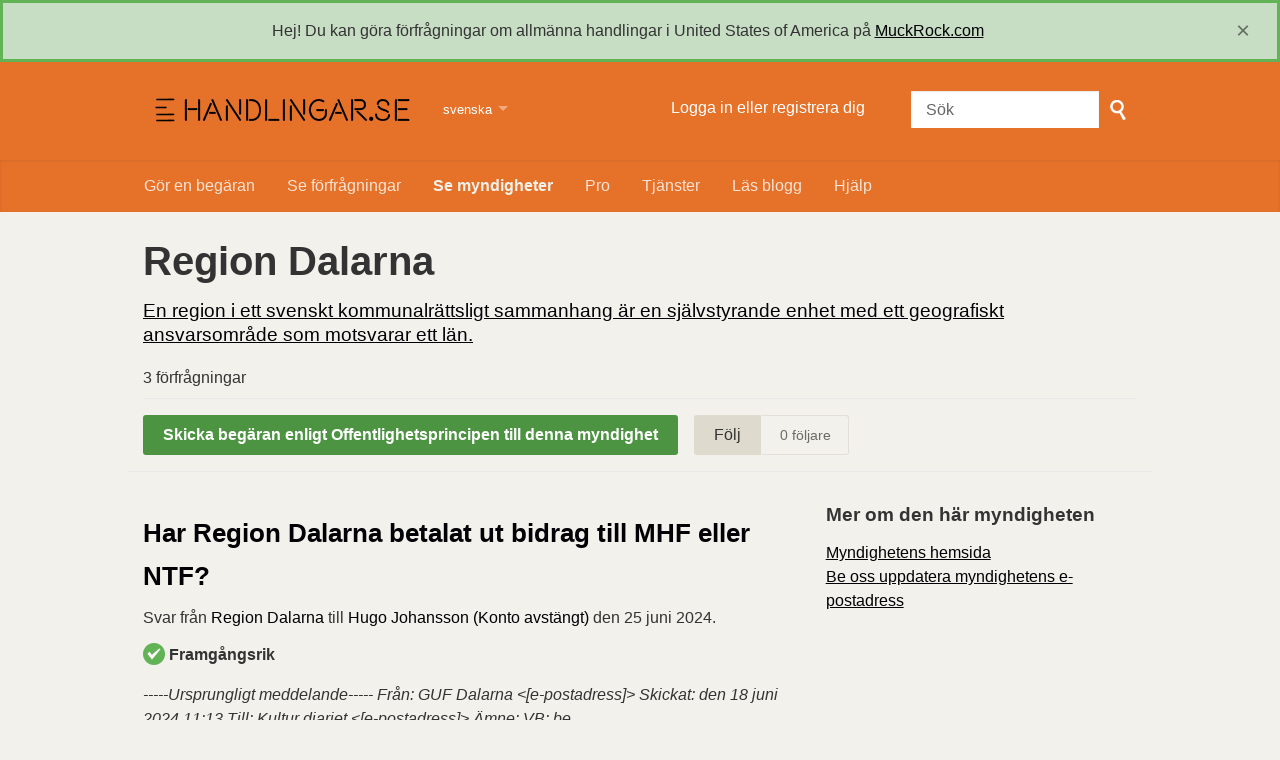

--- FILE ---
content_type: text/html; charset=utf-8
request_url: https://handlingar.se/body/region_dalarna
body_size: 13882
content:
<!DOCTYPE html>
<html lang="sv" class="no-js">
  <head>
    <meta charset="utf-8">
    <meta name="csrf-param" content="authenticity_token" />
<meta name="csrf-token" />

    <title>
        Region Dalarna - se och gör förfrågningar om allmänna handlingar - Handlingar.se
    </title>

    <link rel="icon" type="image/x-icon" href="/assets/favicon-3e06c6d6cb34168fb0342ef3186f733b2c7d1c44422d1136013ad3cca6c4694f.ico" />


      <!--[if LTE IE 7]>
<link rel="stylesheet" href="/assets/responsive/application-lte-ie7-de2cbd3375ff0e5eb4d62b58014f4a799c957c7f0c25a751d3ddb57e2178172c.css" title="Main" media="all" />
<![endif]-->

<!--[if IE 8]>
<link rel="stylesheet" href="/assets/responsive/application-ie8-ae057a5f71fc479dadf6c411de92a4e2455724da2a8e12fdb2d7a2ede990d903.css" title="Main" media="all" />
<![endif]-->

<!--[if IE 8]>
<link rel="stylesheet" href="/assets/responsive/application-ie8-ae057a5f71fc479dadf6c411de92a4e2455724da2a8e12fdb2d7a2ede990d903.css" title="Main" media="all" />
<![endif]-->

<!--[if GT IE 8]><!-->
<link rel="stylesheet" href="/assets/responsive/application-a70de9a3e417445769de8d2bf06b69f97f0d66f3d705df1d02b507f632e46b20.css" title="Main" media="all" />
<!--<![endif]-->

  <link rel="stylesheet" href="/assets/responsive/print-f382691f6b7273571ffb7f402fe142b58891fec1e115fe46abdd8e80a3c064cc.css" media="print" />
    <link rel="stylesheet" href="/assets/fancybox-a5c12e4fe6230199ac16f746cb2f80c53843516952d8ec51f19910c1d93c4ac6.css" />


        <link rel="alternate" type="application/atom+xml" title="Offentlighetsprincipen förfrågningar till 'Region Dalarna'" href="https://handlingar.se/feed/body/region_dalarna">
          <link rel="alternate" type="application/json" title="JSON version of Offentlighetsprincipen förfrågningar till 'Region Dalarna'" href="https://handlingar.se/feed/body/region_dalarna.json">
      <link rel="alternate" type="application/json" title="JSON version of this page" href="/body/region_dalarna.json">

    <meta name="viewport" content="width=device-width, initial-scale=1.0" />
    
<meta property="og:site_name" content="Handlingar.se" />

  <meta property="og:title" content="Region Dalarna - se och gör förfrågningar om allmänna handlingar" />
  <meta property="og:type" content="article" />



<meta property="og:image" content="https://handlingar.se/assets/logo-opengraph-08651411c043245191b8b3957faebb49c8eb235fc04f4b71114d22334c630cf3.png" />
<meta property="og:url" content="https://handlingar.se/body/region_dalarna" />
<meta property="og:image:width" content="256" />
<meta property="og:image:height" content="256" />

    <!-- Matomo -->
<script type="text/javascript">
  if (window.location.hostname.indexOf('dev.handlingar.se') >= 0) {
  var _paq = window._paq = window._paq || [];
  /* tracker methods like "setCustomDimension" should be called before "trackPageView" */
  _paq.push(["setDoNotTrack", true]);
  _paq.push(["disableCookies"]);
  _paq.push(['trackPageView']);
  _paq.push(['enableLinkTracking']);
  (function() {
    var u="https://analytics.handlingar.se/";
    _paq.push(['setTrackerUrl', u+'matomo.php']);
    _paq.push(['setSiteId', '1']);
    var d=document, g=d.createElement('script'), s=d.getElementsByTagName('script')[0];
    g.type='text/javascript'; g.async=true; g.src=u+'matomo.js'; s.parentNode.insertBefore(g,s);
  })();
</script>
<noscript><p><img src="https://analytics.handlingar.se/matomo.php?idsite=1&amp;rec=1" style="border:0;" alt="" /></p></noscript>
<!-- End Matomo Code -->

    <!-- Replace the html tag's no-js class with js -->
    <script>
      (function(H){
        H.className = H.className.replace(/\bno-js\b/,'js-loaded')
      })(document.documentElement);
    </script>
    
  </head>
  <body class=" ">
    <div class="entirebody">

      <nav aria-label="Skip navigation bar">
        <a href="#content" class="show-with-keyboard-focus-only skip-to-link" tabindex="0">Skip to content</a>
      </nav>

      <!-- begin popups -->
        
        <div id="country-message">
        </div>
      <!-- end popups -->

      <div class="only-show-for-print">
  <p class="print-information">Printed from https://handlingar.se/body/region_dalarna on January 21, 2026 19:31</p>
</div>
<div id="banner" class="banner " role="banner">
  <div id="banner_inner" class="banner_inner">
    <div id="banner_content" class="banner_content">
      <div class="banner_site-title">
        <h1><a id="logo" class="site-title__logo" href="/">Handlingar.se</a></h1>
      </div>

      <div class="rsp_menu_button">
        <a href="#banner" class="open"> <i class="icon-menu"></i> Menu </a>
        <a href="#" class="close"> <i class="icon-menu"></i> Close </a>
      </div>

      <div id="user_locale_switcher" class="locale-list">
    <p class="locale-list-trigger ">
      <strong class="current-locale">svenska</strong>
    </p>

    <ul class="available-languages">
        <li class="available-languages__item">
          <a href="/body/region_dalarna?locale=en">English</a>
        </li>
    </ul>
  </div>
        <div id="logged_in_bar" class="logged_in_bar account-link-menu-item">
  <a class="sign_in_link" href="/profile/sign_in?r=%2Fbody%2Fregion_dalarna">Logga in eller registrera dig</a>
</div>

      <div id="navigation_search" class="navigation_search">
        <form id="navigation_search_form" class="navigation_search_form" method="get" action="/search" role="search">
          <label class="visually-hidden" for="navigation_search_button">
            Sök
          </label>
          <input type="search" name="query" id="navigation_search_button" class="navigation_search_button" placeholder="Sök" title="skriv in din sökterm här" />
          <button type="submit">
            <span class="visually-hidden">
              Gör sökning
            </span>
          </button>
        </form>
      </div>
    </div>

    <div id="topnav" class="topnav ">
  <nav aria-label="Main navigation">
    <ul id="navigation" class="navigation">
        <li class="">
  <a id="make-request-link" href="/select_authority">Gör en begäran</a>
</li>

<li class="">
  <a href="/list/successful">Se förfrågningar</a>
</li>

<li class="selected">
  <a href="/body/list/all">Se myndigheter</a>
</li>

<li><a href="/pro">Pro</a></li>

<li><a href="https://about.handlingar.se/">Tjänster</a></li>

  <li class=""><a href="/blog">Läs blogg</a></li>

<li class="">
  <a href="/help/about">Hjälp</a>
</li>

    </ul>
  </nav>
</div>


  </div>
</div>



      <div id="wrapper">
        <div id="content" role="main">

          <div id="public_body_show" class="controller_public_body">
            

<div class="authority__header">
  <h1>Region Dalarna</h1>

  <p class="authority__header__subtitle">
    <a href="/body/list/region">En region i ett svenskt kommunalrättsligt sammanhang är en självstyrande enhet med ett geografiskt ansvarsområde som motsvarar ett län.</a>
  </p>



    <div class="authority__header__stats">
      3 förfrågningar
    </div>
  <div class="authority__header__action-bar-container">
    <div class="authority__header__action-bar">
      <div class="action-bar__make-request">
          <a class="link_button_green make-request__action" href="/new/region_dalarna">
              Skicka begäran enligt Offentlighetsprincipen till denna myndighet
</a>      </div>

      <div class="action-bar__follow">
        <div class="action-bar__follow-button">
            <div class="feed_link">
              <a class="link_button_green track__action" href="/track/body/region_dalarna">Följ</a>
            </div>
        </div>

        <div class="action-bar__follower-count">
          <span id="follow_count">0</span> följare
        </div>
      </div>
    </div>
  </div>
</div>

<div class="authority__body">
  <div class="authority__body__foi-results">
      <a name="results"></a>


        
<div class="request_listing">
  <div class="request_left">
    <span class="head">
        <a href="/request/har_region_dalarna_betalat_ut_bi#incoming-3983">Har Region Dalarna betalat ut bidrag till MHF eller NTF?</a>
    </span>

    <div class="requester">
      Svar från <a href="https://handlingar.se/body/region_dalarna">Region Dalarna</a> till <a href="https://handlingar.se/user/hugo_johansson">Hugo Johansson (Konto avstängt)</a> den <time datetime="2024-06-25T09:42:37+02:00" title="2024-06-25 09:42:37 +0200">25 juni 2024</time>.
    </div>

    <p>
      <i class="icon-standalone icon_successful"></i>
      <strong>
        Framgångsrik
      </strong>
    </p>
    </span>

  </div>

  <div class="request_right">
    <span class="desc">
      -----Ursprungligt meddelande-----
Från: GUF Dalarna &lt;[e-postadress]&gt;
Skickat: den 18 juni 2024 11:13
Till: Kultur diariet &lt;[e-postadress]&gt;
Ämne: VB: be...
    </span>
  </div>
</div>

        
<div class="request_listing">
  <div class="request_left">
    <span class="head">
        <a href="/request/havda_upphandlingsavtal_region_d#incoming-4629">Hävda upphandlingsavtal, Region Dalarna</a>
    </span>

    <div class="requester">
      Svar från <a href="https://handlingar.se/body/region_dalarna">Region Dalarna</a> till <a href="https://handlingar.se/user/elenor_3">Elenor</a> den <time datetime="2025-01-16T15:05:44+01:00" title="2025-01-16 15:05:44 +0100">16 januari 2025</time>.
    </div>

    <p>
      <i class="icon-standalone icon_successful"></i>
      <strong>
        Framgångsrik
      </strong>
    </p>
    </span>

  </div>

  <div class="request_right">
    <span class="desc">
      Hej,
De upphandlade avtal som hävts av upphandlingsavdelningen inom perioden 2022-10-10 -2024-11-30 är:

HSN 2022/6987 Ramavtal Drogtester, leverantöre...
    </span>
  </div>
</div>

        
<div class="request_listing">
  <div class="request_left">
    <span class="head">
        <a href="/request/leverantorsreskontra_for_septemb_2#incoming-3044">Leverantörsreskontra för september 2022</a>
    </span>

    <div class="requester">
      Svar från <a href="https://handlingar.se/body/region_dalarna">Region Dalarna</a> till <a href="https://handlingar.se/user/jonas_branning">Jonas Bränning</a> den <time datetime="2023-05-26T11:47:11+02:00" title="2023-05-26 11:47:11 +0200">26 maj 2023</time>.
    </div>

    <p>
      <i class="icon-standalone icon_successful"></i>
      <strong>
        Framgångsrik
      </strong>
    </p>
    </span>

  </div>

  <div class="request_right">
    <span class="desc">
      Tack desamma! 


Med vänlig hälsning
Mimmi


Gemensam utlämningsfunktion
Region Dalarna – Regionstyrelsens förvaltning – Planeringsenhet
Telefon: 023-4...
    </span>
  </div>
</div>


      

        <p>
          Endast förfrågningar som görs med hjälp av Handlingar.se visas.
          <a href="/help/about">?</a>
        </p>

  </div>

  <div class="authority__body__sidebar" role="complementary">

    <div class="sidebar__section more_info">
      <h2>Mer om den här myndigheten</h2>

  <a href="https://www.regiondalarna.se">Myndighetens hemsida</a><br>



<a href="/change_request/new/region_dalarna">Be oss uppdatera myndighetens e-postadress</a><br>

    </div>
    

  </div>
</div>

          </div>
          <div style="clear:both"></div>
        </div>
      </div>

      <nav aria-label="Skip footer">
        <a href="#content" class="show-with-keyboard-focus-only skip-to-link">
          Tillbaka till innehåll
        </a>
      </nav>

      <div class="footer" id="footer" role="contentinfo">
  <div class="row">
    <div class="footer__about">
      <h2>Handlingar.se</h2>
      <p>Drivs av <a href="https://okfn.se/">Open Knowledge Sverige</a> med mjukvaran <a href="http://www.alaveteli.org/">Alaveteli.</a> Ansvarig utgivare: Elenor Weijmar
</p>

      <ul class="about__contact-links">
        <li>
          <a href="/help/contact">Kontakta oss</a>
        </li>
        <li>
          <a href="/help">Hjälp</a>
        </li>
        <li>
          <a href="/help/privacy">Integritet och kakor</a>
        </li>
        <li>
          <a href="/help/api">API</a>
        </li>
        <li>
          <a href="/pro/pages/legal">Handlingar Pro Villkor</a>
        </li>
      </ul>
    </div>
  </div>
  <div class="footer__final">
    <div class="row">
      <div class="final__social-links">
        <ul>
          <li>
            <a href="https://twitter.com/handlingar" class="social-link social-link--twitter" onclick="">@handlingar</a>
          </li>
          <li>
            <a href="https://facebook.com/handlingar" class="social-link social-link--facebook" onclick="">/handlingar</a>
          </li>
        </ul>
      </div>
    </div>
  </div>
</div>

    </div>

      

      <script src="/assets/application-d347e0f1101eed046a1f9354366e3f012a7769be1f106dd4706b05c0d1dade3f.js"></script>


        <script src="/assets/fancybox-fe40ff6b1a6a13608ac082af994fad55db244475c82b6a4dbdc6544b828f7f8a.js"></script>
        <script type="text/javascript">
          $(document).ready(function() {
            $("#make-request-link").fancybox({
              'modal': false,
              'width': 950,
              'height': 400,
              'type': 'iframe',
              'href': '/sv/profile/sign_in?modal=1',
              'onClosed': function() {
                // modal_signin_successful variable set by modal dialog box
                if (typeof modal_signin_successful != 'undefined' ) {
                  window.location.href = 'https://handlingar.se/select_authority';
                }
              }
            });
          });
        </script>

      

    <script>
  jQuery('#user_locale_switcher').find('.locale-list-trigger').each(function() {
    jQuery(this).click(function(){
      jQuery(this).parent().toggleClass('active');
    });
  });
</script>


  </body>
</html>
